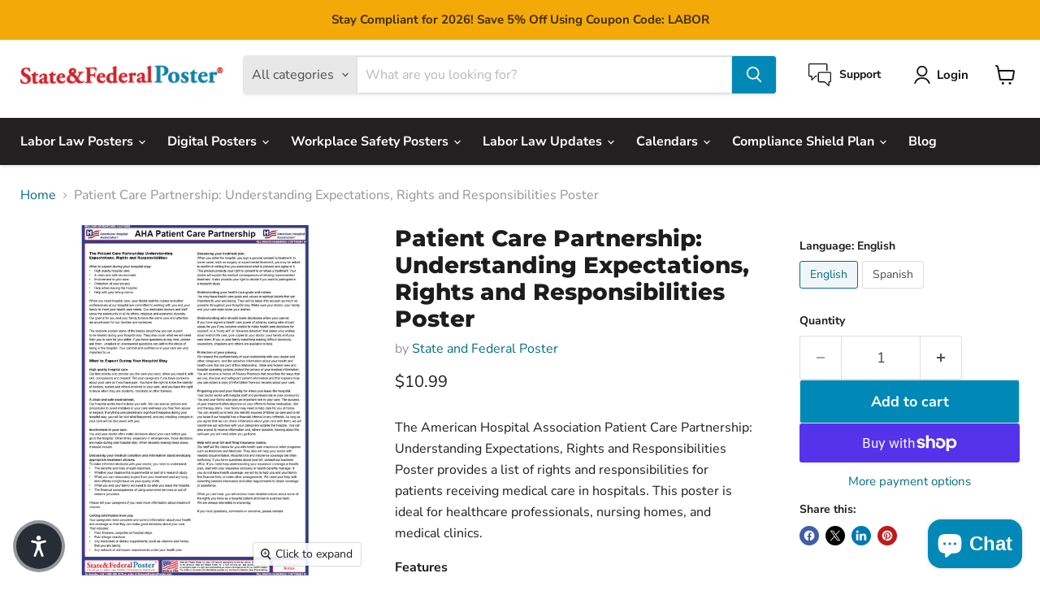

--- FILE ---
content_type: text/javascript; charset=utf-8
request_url: https://stateandfederalposter.com/products/shipping-protection.js
body_size: 635
content:
{"id":10050622554431,"title":"Shipping Protection","handle":"shipping-protection","description":null,"published_at":"2025-08-06T18:08:57-07:00","created_at":"2025-08-06T18:08:57-07:00","vendor":"State and Federal Poster","type":"Shipping Protection","tags":[],"price":199,"price_min":199,"price_max":5999,"available":true,"price_varies":true,"compare_at_price":null,"compare_at_price_min":0,"compare_at_price_max":0,"compare_at_price_varies":false,"variants":[{"id":51197002187071,"title":"0T100","option1":"0T100","option2":null,"option3":null,"sku":null,"requires_shipping":false,"taxable":true,"featured_image":null,"available":true,"name":"Shipping Protection - 0T100","public_title":"0T100","options":["0T100"],"price":199,"weight":0,"compare_at_price":null,"inventory_management":null,"barcode":null,"requires_selling_plan":false,"selling_plan_allocations":[]},{"id":51197002219839,"title":"100T200","option1":"100T200","option2":null,"option3":null,"sku":null,"requires_shipping":false,"taxable":true,"featured_image":null,"available":true,"name":"Shipping Protection - 100T200","public_title":"100T200","options":["100T200"],"price":299,"weight":0,"compare_at_price":null,"inventory_management":null,"barcode":null,"requires_selling_plan":false,"selling_plan_allocations":[]},{"id":51197002252607,"title":"200T300","option1":"200T300","option2":null,"option3":null,"sku":null,"requires_shipping":false,"taxable":true,"featured_image":null,"available":true,"name":"Shipping Protection - 200T300","public_title":"200T300","options":["200T300"],"price":399,"weight":0,"compare_at_price":null,"inventory_management":null,"barcode":null,"requires_selling_plan":false,"selling_plan_allocations":[]},{"id":51197002285375,"title":"300T400","option1":"300T400","option2":null,"option3":null,"sku":null,"requires_shipping":false,"taxable":true,"featured_image":null,"available":true,"name":"Shipping Protection - 300T400","public_title":"300T400","options":["300T400"],"price":499,"weight":0,"compare_at_price":null,"inventory_management":null,"barcode":null,"requires_selling_plan":false,"selling_plan_allocations":[]},{"id":51197002318143,"title":"400T500","option1":"400T500","option2":null,"option3":null,"sku":null,"requires_shipping":false,"taxable":true,"featured_image":null,"available":true,"name":"Shipping Protection - 400T500","public_title":"400T500","options":["400T500"],"price":599,"weight":0,"compare_at_price":null,"inventory_management":null,"barcode":null,"requires_selling_plan":false,"selling_plan_allocations":[]},{"id":51197002350911,"title":"500T600","option1":"500T600","option2":null,"option3":null,"sku":null,"requires_shipping":false,"taxable":true,"featured_image":null,"available":true,"name":"Shipping Protection - 500T600","public_title":"500T600","options":["500T600"],"price":699,"weight":0,"compare_at_price":null,"inventory_management":null,"barcode":null,"requires_selling_plan":false,"selling_plan_allocations":[]},{"id":51197002383679,"title":"600T700","option1":"600T700","option2":null,"option3":null,"sku":null,"requires_shipping":false,"taxable":true,"featured_image":null,"available":true,"name":"Shipping Protection - 600T700","public_title":"600T700","options":["600T700"],"price":799,"weight":0,"compare_at_price":null,"inventory_management":null,"barcode":null,"requires_selling_plan":false,"selling_plan_allocations":[]},{"id":51197002416447,"title":"700T800","option1":"700T800","option2":null,"option3":null,"sku":null,"requires_shipping":false,"taxable":true,"featured_image":null,"available":true,"name":"Shipping Protection - 700T800","public_title":"700T800","options":["700T800"],"price":899,"weight":0,"compare_at_price":null,"inventory_management":null,"barcode":null,"requires_selling_plan":false,"selling_plan_allocations":[]},{"id":51197002449215,"title":"800T900","option1":"800T900","option2":null,"option3":null,"sku":null,"requires_shipping":false,"taxable":true,"featured_image":null,"available":true,"name":"Shipping Protection - 800T900","public_title":"800T900","options":["800T900"],"price":999,"weight":0,"compare_at_price":null,"inventory_management":null,"barcode":null,"requires_selling_plan":false,"selling_plan_allocations":[]},{"id":51197002481983,"title":"900T1000","option1":"900T1000","option2":null,"option3":null,"sku":null,"requires_shipping":false,"taxable":true,"featured_image":null,"available":true,"name":"Shipping Protection - 900T1000","public_title":"900T1000","options":["900T1000"],"price":1099,"weight":0,"compare_at_price":null,"inventory_management":null,"barcode":null,"requires_selling_plan":false,"selling_plan_allocations":[]},{"id":51197002514751,"title":"1000T2000","option1":"1000T2000","option2":null,"option3":null,"sku":null,"requires_shipping":false,"taxable":true,"featured_image":null,"available":true,"name":"Shipping Protection - 1000T2000","public_title":"1000T2000","options":["1000T2000"],"price":1999,"weight":0,"compare_at_price":null,"inventory_management":null,"barcode":null,"requires_selling_plan":false,"selling_plan_allocations":[]},{"id":51197002547519,"title":"2000T3000","option1":"2000T3000","option2":null,"option3":null,"sku":null,"requires_shipping":false,"taxable":true,"featured_image":null,"available":true,"name":"Shipping Protection - 2000T3000","public_title":"2000T3000","options":["2000T3000"],"price":2999,"weight":0,"compare_at_price":null,"inventory_management":null,"barcode":null,"requires_selling_plan":false,"selling_plan_allocations":[]},{"id":51197002580287,"title":"3000T4000","option1":"3000T4000","option2":null,"option3":null,"sku":null,"requires_shipping":false,"taxable":true,"featured_image":null,"available":true,"name":"Shipping Protection - 3000T4000","public_title":"3000T4000","options":["3000T4000"],"price":3999,"weight":0,"compare_at_price":null,"inventory_management":null,"barcode":null,"requires_selling_plan":false,"selling_plan_allocations":[]},{"id":51197002613055,"title":"4000T5000","option1":"4000T5000","option2":null,"option3":null,"sku":null,"requires_shipping":false,"taxable":true,"featured_image":null,"available":true,"name":"Shipping Protection - 4000T5000","public_title":"4000T5000","options":["4000T5000"],"price":4999,"weight":0,"compare_at_price":null,"inventory_management":null,"barcode":null,"requires_selling_plan":false,"selling_plan_allocations":[]},{"id":51197002645823,"title":"5000TN","option1":"5000TN","option2":null,"option3":null,"sku":null,"requires_shipping":false,"taxable":true,"featured_image":null,"available":true,"name":"Shipping Protection - 5000TN","public_title":"5000TN","options":["5000TN"],"price":5999,"weight":0,"compare_at_price":null,"inventory_management":null,"barcode":null,"requires_selling_plan":false,"selling_plan_allocations":[]}],"images":["\/\/cdn.shopify.com\/s\/files\/1\/0044\/2761\/2227\/files\/shipping-protection-image.png?v=1754528939"],"featured_image":"\/\/cdn.shopify.com\/s\/files\/1\/0044\/2761\/2227\/files\/shipping-protection-image.png?v=1754528939","options":[{"name":"Tiers","position":1,"values":["0T100","100T200","200T300","300T400","400T500","500T600","600T700","700T800","800T900","900T1000","1000T2000","2000T3000","3000T4000","4000T5000","5000TN"]}],"url":"\/products\/shipping-protection","media":[{"alt":"Shipping protection product image","id":41538291237183,"position":1,"preview_image":{"aspect_ratio":1.0,"height":512,"width":512,"src":"https:\/\/cdn.shopify.com\/s\/files\/1\/0044\/2761\/2227\/files\/shipping-protection-image.png?v=1754528939"},"aspect_ratio":1.0,"height":512,"media_type":"image","src":"https:\/\/cdn.shopify.com\/s\/files\/1\/0044\/2761\/2227\/files\/shipping-protection-image.png?v=1754528939","width":512}],"requires_selling_plan":false,"selling_plan_groups":[]}

--- FILE ---
content_type: text/javascript; charset=utf-8
request_url: https://stateandfederalposter.com/products/patient-care-partnership-understanding-expectations-rights-and-responsibilities-poster.js
body_size: -72
content:
{"id":4894243029039,"title":"Patient Care Partnership: Understanding Expectations, Rights and Responsibilities Poster","handle":"patient-care-partnership-understanding-expectations-rights-and-responsibilities-poster","description":"\u003cp\u003e\u003cspan data-mce-fragment=\"1\"\u003eThe American Hospital Association Patient Care Partnership: Understanding Expectations, Rights and Responsibilities Poster provides a list of rights and responsibilities for patients receiving medical care in hospitals. This poster is ideal for healthcare professionals, nursing homes, and medical clinics. \u003c\/span\u003e\u003c\/p\u003e\n\u003cp\u003e\u003cb\u003eFeatures\u003c\/b\u003e\u003c\/p\u003e\n\u003cul\u003e\n\u003cli\u003ePoster is available in English and in Spanish\u003c\/li\u003e\n\u003cli\u003ePoster Size: 11\" x 17\"\u003c\/li\u003e\n\u003cli\u003e3 Layer Double-Sided PET Polyester Film Laminate\u003c\/li\u003e\n\u003c\/ul\u003e","published_at":"2021-02-23T11:10:31-08:00","created_at":"2021-02-23T11:10:29-08:00","vendor":"State and Federal Poster","type":"","tags":[],"price":1099,"price_min":1099,"price_max":1099,"available":true,"price_varies":false,"compare_at_price":null,"compare_at_price_min":0,"compare_at_price_max":0,"compare_at_price_varies":false,"variants":[{"id":32968045297711,"title":"English","option1":"English","option2":null,"option3":null,"sku":"AHA-PATIENTCARE-11x17-ENG","requires_shipping":true,"taxable":true,"featured_image":null,"available":true,"name":"Patient Care Partnership: Understanding Expectations, Rights and Responsibilities Poster - English","public_title":"English","options":["English"],"price":1099,"weight":40,"compare_at_price":null,"inventory_management":null,"barcode":"","requires_selling_plan":false,"selling_plan_allocations":[]},{"id":32968045330479,"title":"Spanish","option1":"Spanish","option2":null,"option3":null,"sku":"AHA-PATIENTCARE-11x17-SP","requires_shipping":true,"taxable":true,"featured_image":null,"available":true,"name":"Patient Care Partnership: Understanding Expectations, Rights and Responsibilities Poster - Spanish","public_title":"Spanish","options":["Spanish"],"price":1099,"weight":40,"compare_at_price":null,"inventory_management":null,"barcode":"","requires_selling_plan":false,"selling_plan_allocations":[]}],"images":["\/\/cdn.shopify.com\/s\/files\/1\/0044\/2761\/2227\/products\/AHA-PATIENTCARE-11x17-ENG.jpg?v=1614108733"],"featured_image":"\/\/cdn.shopify.com\/s\/files\/1\/0044\/2761\/2227\/products\/AHA-PATIENTCARE-11x17-ENG.jpg?v=1614108733","options":[{"name":"Language","position":1,"values":["English","Spanish"]}],"url":"\/products\/patient-care-partnership-understanding-expectations-rights-and-responsibilities-poster","media":[{"alt":null,"id":8477692690479,"position":1,"preview_image":{"aspect_ratio":0.647,"height":1224,"width":792,"src":"https:\/\/cdn.shopify.com\/s\/files\/1\/0044\/2761\/2227\/products\/AHA-PATIENTCARE-11x17-ENG.jpg?v=1614108733"},"aspect_ratio":0.647,"height":1224,"media_type":"image","src":"https:\/\/cdn.shopify.com\/s\/files\/1\/0044\/2761\/2227\/products\/AHA-PATIENTCARE-11x17-ENG.jpg?v=1614108733","width":792}],"requires_selling_plan":false,"selling_plan_groups":[]}

--- FILE ---
content_type: text/javascript; charset=utf-8
request_url: https://stateandfederalposter.com/products/patient-care-partnership-understanding-expectations-rights-and-responsibilities-poster.js
body_size: 543
content:
{"id":4894243029039,"title":"Patient Care Partnership: Understanding Expectations, Rights and Responsibilities Poster","handle":"patient-care-partnership-understanding-expectations-rights-and-responsibilities-poster","description":"\u003cp\u003e\u003cspan data-mce-fragment=\"1\"\u003eThe American Hospital Association Patient Care Partnership: Understanding Expectations, Rights and Responsibilities Poster provides a list of rights and responsibilities for patients receiving medical care in hospitals. This poster is ideal for healthcare professionals, nursing homes, and medical clinics. \u003c\/span\u003e\u003c\/p\u003e\n\u003cp\u003e\u003cb\u003eFeatures\u003c\/b\u003e\u003c\/p\u003e\n\u003cul\u003e\n\u003cli\u003ePoster is available in English and in Spanish\u003c\/li\u003e\n\u003cli\u003ePoster Size: 11\" x 17\"\u003c\/li\u003e\n\u003cli\u003e3 Layer Double-Sided PET Polyester Film Laminate\u003c\/li\u003e\n\u003c\/ul\u003e","published_at":"2021-02-23T11:10:31-08:00","created_at":"2021-02-23T11:10:29-08:00","vendor":"State and Federal Poster","type":"","tags":[],"price":1099,"price_min":1099,"price_max":1099,"available":true,"price_varies":false,"compare_at_price":null,"compare_at_price_min":0,"compare_at_price_max":0,"compare_at_price_varies":false,"variants":[{"id":32968045297711,"title":"English","option1":"English","option2":null,"option3":null,"sku":"AHA-PATIENTCARE-11x17-ENG","requires_shipping":true,"taxable":true,"featured_image":null,"available":true,"name":"Patient Care Partnership: Understanding Expectations, Rights and Responsibilities Poster - English","public_title":"English","options":["English"],"price":1099,"weight":40,"compare_at_price":null,"inventory_management":null,"barcode":"","requires_selling_plan":false,"selling_plan_allocations":[]},{"id":32968045330479,"title":"Spanish","option1":"Spanish","option2":null,"option3":null,"sku":"AHA-PATIENTCARE-11x17-SP","requires_shipping":true,"taxable":true,"featured_image":null,"available":true,"name":"Patient Care Partnership: Understanding Expectations, Rights and Responsibilities Poster - Spanish","public_title":"Spanish","options":["Spanish"],"price":1099,"weight":40,"compare_at_price":null,"inventory_management":null,"barcode":"","requires_selling_plan":false,"selling_plan_allocations":[]}],"images":["\/\/cdn.shopify.com\/s\/files\/1\/0044\/2761\/2227\/products\/AHA-PATIENTCARE-11x17-ENG.jpg?v=1614108733"],"featured_image":"\/\/cdn.shopify.com\/s\/files\/1\/0044\/2761\/2227\/products\/AHA-PATIENTCARE-11x17-ENG.jpg?v=1614108733","options":[{"name":"Language","position":1,"values":["English","Spanish"]}],"url":"\/products\/patient-care-partnership-understanding-expectations-rights-and-responsibilities-poster","media":[{"alt":null,"id":8477692690479,"position":1,"preview_image":{"aspect_ratio":0.647,"height":1224,"width":792,"src":"https:\/\/cdn.shopify.com\/s\/files\/1\/0044\/2761\/2227\/products\/AHA-PATIENTCARE-11x17-ENG.jpg?v=1614108733"},"aspect_ratio":0.647,"height":1224,"media_type":"image","src":"https:\/\/cdn.shopify.com\/s\/files\/1\/0044\/2761\/2227\/products\/AHA-PATIENTCARE-11x17-ENG.jpg?v=1614108733","width":792}],"requires_selling_plan":false,"selling_plan_groups":[]}